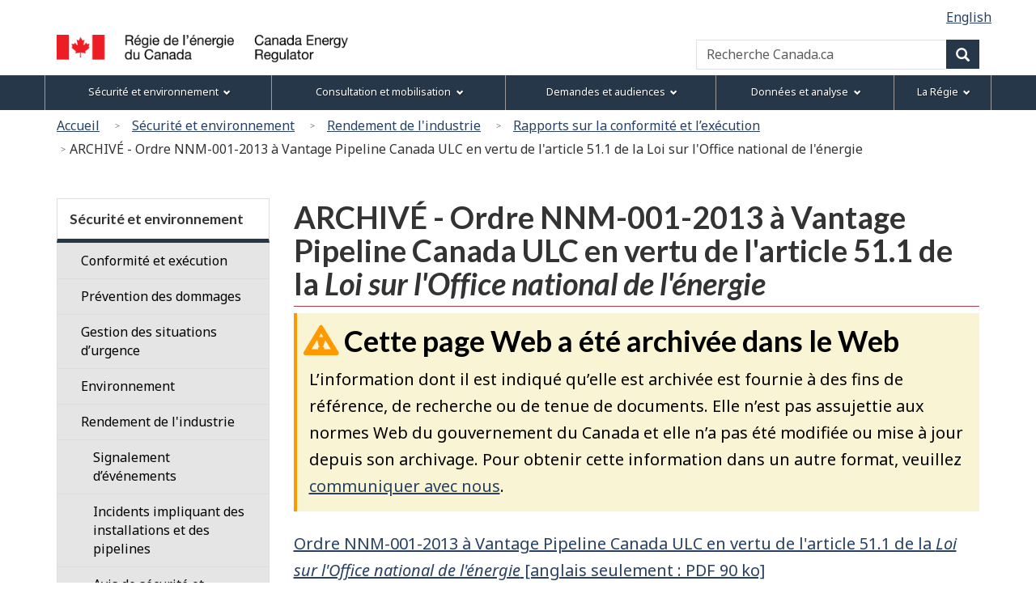

--- FILE ---
content_type: text/html
request_url: https://neb-one.gc.ca/fr/securite-environnement/rendement-lindustrie/rapports-conformite-lexecution/ordonnance-inspecteur/2013/nnm-001/archive/ordre-nnm-001-2013-vantage-pipeline-canada-ulc-vertu-larticle-51-1-loi-loffice-national-lenergie.html
body_size: 10477
content:

<!DOCTYPE html>
<!--[if lt IE 9]><html class="no-js lt-ie9" lang="fr" dir="ltr"><![endif]-->
<!--[if gt IE 8]><!-->
<html class="no-js" lang="fr" dir="ltr"><!-- InstanceBegin template="/Templates/wet4-gcwu-2col-fra.dwt" codeOutsideHTMLIsLocked="false" -->
<!--<![endif]-->
<head>
<meta charset="utf-8">
<!-- Web Experience Toolkit (WET) / Boîte à outils de l'expérience Web (BOEW)
wet-boew.github.io/wet-boew/License-en.html / wet-boew.github.io/wet-boew/Licence-fr.html -->

<!-- InstanceBeginEditable name="doctitle" -->
<title>REC – ARCHIVÉ – Ordre&nbsp;NNM-001-2013 à Vantage Pipeline Canada ULC en vertu de l'article&nbsp;51.1 de la Loi sur l'Office national de l'énergie</title>
<!-- InstanceEndEditable -->
<!-- Meta data -->
<!-- InstanceBeginEditable name="head" -->
<meta name="dcterms.subject" title="scheme" content="Sécurité; Pipeline; Industrie p&eacute;troli&egrave;re; P&eacute;trole;">
<!-- Meta data-->
<!-- InstanceEndEditable -->


<meta name="dcterms.title" content="ON&Eacute; - ARCHIVÉ - Ordre&nbsp;NNM-001-2013 à Vantage Pipeline Canada ULC en vertu de l'article&nbsp;51.1 de la Loi sur l'Office national de l'énergie">
<meta name="dcterms.issued" title="W3CDTF" content="2021-02-22">
<meta name="dcterms.modified" title="W3CDTF" content="2021-02-22">
<meta name="description" content="ARCHIVÉ - Ordre&nbsp;NNM-001-2013 à Vantage Pipeline Canada ULC en vertu de l'article&nbsp;51.1 de la Loi sur l'Office national de l'énergie">
<meta name="dcterms.creator" content="Gouvernement du Canada, La Régie de l’énergie du Canada">
<meta name="dcterms.language" title="ISO639-2" content="fra">
<meta name="viewport" content="width=device-width, initial-scale=1"> <!--[if gte IE 9 | !IE ]><!-->
<link href="/Templates/wet4-gcwu/theme-gcwu-fegc/assets/favicon.ico" rel="icon" type="image/x-icon">
<link rel="stylesheet" href="/Templates/wet4-gcwu/theme-gcwu-fegc/css/theme.min.css">
<link rel="stylesheet" href="/Templates/wet4-gcwu/includes/css/gcwu.custom.css">
<link rel="stylesheet" href="/includes/js/invitation-manager/Overlay.css"> 
<!--<![endif]-->
<!--[if lt IE 9]>
<link href="/Templates/wet4-gcwu/theme-gcwu-fegc/assets/favicon.ico" rel="shortcut icon" />
<link rel="stylesheet" href="/Templates/wet4-gcwu/theme-gcwu-fegc/css/ie8-theme.min.css" />
<script src="http://ajax.googleapis.com/ajax/libs/jquery/1.11.1/jquery.min.js"></script>
<script src="/Templates/wet4-gcwu/wet-boew/js/ie8-wet-boew.min.js"></script>
<![endif]
<script src="https://ajax.googleapis.com/ajax/libs/jquery/2.1.4/jquery.js"></script>-->
<script src="https://ajax.googleapis.com/ajax/libs/jquery/2.2.4/jquery.min.js"></script>

<noscript><link rel="stylesheet" href="/Templates/wet4-gcwu/wet-boew/css/noscript.min.css" /></noscript>

<!-- CustomScriptsCSSStart -->
<!-- InstanceBeginEditable name="customscriptcss" -->

<!-- InstanceEndEditable -->
<!-- CustomScriptsCSSEnd -->
<!-- Global tracking being done by Tag manager in skip-to-menu-eng.html -->
</head>

<body vocab="http://schema.org/" typeof="WebPage">
<span typeof="Organization"><meta property="legalName" content="Régie de l’énergie du Canada"></span>
<!-- Start: Google Tag Manager -->
<script>
	//Script to determine if on tweb7, if not, then run Google Code
    const currentDomain = window.location.hostname;
    const subdomain = "tweb7.";
    if (currentDomain.startsWith(subdomain)){
        // On tweb7, do not add code
    } else {
        const noscriptIframe = document.createElement('iframe');
        noscriptIframe.src = "//www.googletagmanager.com/ns.html?id=GTM-M96XHH";
        noscriptIframe.height = "0";
        noscriptIframe.width = "0";
        noscriptIframe.style.display = "none";
        noscriptIframe.style.visibility = "hidden";
        document.body.appendChild(noscriptIframe);

        const gtmScript = document.createElement('script');
        gtmScript.text = `(function(w,d,s,l,i){w[l]=w[l]||[];w[l].push({'gtm.start':
        new Date().getTime(),event:'gtm.js'});var f=d.getElementsByTagName(s)[0],
        j=d.createElement(s),dl=l!='dataLayer'?'&l='+l:'';j.async=true;j.src=
        '//www.googletagmanager.com/gtm.js?id='+i+dl;f.parentNode.insertBefore(j,f);
        })(window,document,'script','dataLayer','GTM-M96XHH');`;
        document.head.appendChild(gtmScript);

        // js-cookie for GA4 Unique Pageview event
        const jsCookieScript = document.createElement('script');
        jsCookieScript.src = "https://cdn.jsdelivr.net/npm/js-cookie@3.0.5/dist/js.cookie.min.js";
        document.body.appendChild(jsCookieScript);

		// javascript for unique pageviews 
        const uniquePageviewsScript = document.createElement('script');
        uniquePageviewsScript.src = "/includes/js/unique-pageviews.js";
        document.body.appendChild(uniquePageviewsScript);
    }
</script>
<!-- End: Google Tag Manager -->
<ul id="wb-tphp">
	<li class="wb-slc">
		<a class="wb-sl" href="#wb-cont">Passer au contenu principal</a>
	</li>
	<li class="wb-slc visible-sm visible-md visible-lg">
		<a class="wb-sl" href="#wb-info">Passer à «&#160;À propos de ce site&#160;»</a>
	</li><li class="wb-slc visible-md visible-lg">
<a class="wb-sl" href="#wb-sec">Passer au menu de la section</a>
</li></ul>
<header role="banner">
	<div id="wb-bnr">
		<div id="wb-bar">	
			<div class="clearfix"></div>
			<div class="container">
				<div class="row">
					<section id="wb-lng" class="visible-md visible-lg">
					    <h2>Sélection de la langue</h2>
						<ul class="text-right list-inline margin-bottom-none">

<!-- InstanceBeginEditable name="language" -->
<li><a lang="en" hreflang="en" href="/en/safety-environment/industry-performance/reports-compliance-enforcement/inspection-officer-order/2013/nnm-001/archive/order-nnm-001-2013-vantage-pipeline-canada-ulc-pursuant-section-51-1-national-energy-board-act.html">English</a></li>
<!-- InstanceEndEditable -->
</ul>
</section>
    <div>
      <div class="brand col-xs-5 col-md-4" property="publisher" typeof="GovernmentOrganization">
        <a href="/fr/index.html" property="url">
          <img src="/global/images/logo_cer_fr.png" alt="" property="logo" class="img-responsive">
          <span class="wb-inv" property="name"> Canada Energy Regulator / <span lang="fr">Régie de l’énergie du Canada</span></span></a>
        <meta property="areaServed" typeof="Country" content="Canada">
        <link property="logo" href="/global/images/logo_cer_fr.png">
      </div>
      <section id="wb-srch" class="col-lg-8 text-right">
        <h2>Recherche</h2>
        <form action="https://www.canada.ca/fr/regie-energie-canada/rechercher.html" method="get" name="cse-search-box" role="search" class="form-inline">
          <div class="form-group">
            <label for="wb-srch-q" class="wb-inv">Recherche Canada.ca</label>
            <input id="wb-srch-q" list="wb-srch-q-ac" class="wb-srch-q form-control" name="q" type="search" value=""
              size="34" maxlength="170" placeholder="Recherche Canada.ca">
		  	<!--
			  <input type="hidden" name="st" value="s" data-role="none">
			<input type="hidden" name="num" value="10" data-role="none">
			<input type="hidden" name="s5bm3ts21rch" value="x" data-role="none">
			<input type="hidden" name="st1rt" value="0" data-role="none">
			<input type="hidden" name="langs" value="fra" data-role="none">
			<input type="hidden" name="cdn" value="reccer" data-role="none">
-->
            <datalist id="wb-srch-q-ac"></datalist>
          </div>
          <div class="form-group submit">
            <button type="submit" id="wb-srch-sub" class="btn btn-primary btn-small" name="wb-srch-sub">
              <span
                class="glyphicon-search glyphicon"></span>
              <span class="wb-inv">Recherche</span></button>
          </div>
        </form>
      </section>
    </div>
</div>
</div>
</div>
</div>  
<section class="wb-mb-links col-xs-12 visible-sm visible-xs" id="wb-glb-mn">
    <h2>Menu</h2>
    <ul class="pnl-btn list-inline text-right">
      <li>
        <a href="#mb-pnl" title="Menu" aria-controls="mb-pnl" class="overlay-lnk btn btn-sm btn-default" role="button"> 
          <span class="glyphicon glyphicon-th-list"> 
            <span class="wb-inv">Menu</span>
          </span>
        </a>
      </li>
    </ul>
    <div id="mb-pnl"></div>
  </section>
  <nav role="navigation" id="wb-sm" data-trgt="mb-pnl" class="wb-menu visible-md visible-lg" typeof="SiteNavigationElement" data-ajax-replace="/Templates/wet4-gcwu/includes/menu/sitemenu-fr.html">
    <div class="container nvbar">
      <h2>Menu des sujets</h2>
      <div class="row">
        <ul class="list-inline menu">
			<li><a href="/fr/securite-environnement/index.html">S&eacute;curit&eacute; et environnement</a></li>
			<li><a href="/fr/consultation-mobilisation/index.html">Consultation et mobilisation</a></li>
			<li><a href="/fr/demandes-audiences/index.html">Demandes et audiences</a></li>
			<li><a href="/fr/donnees-analyse/index.html">Données et analyse</a></li>
			<li><span class="nowrap"><a href="/fr/regie/index.html">La Régie</a></span></li>
		</ul>
      </div>
    </div>
	</nav>
<nav role="navigation" id="wb-bc" property="breadcrumb">
<h2>Vous êtes ici :</h2>
<div class="container"><div class="row"><ol class="breadcrumb">
<li><a href="/fr/index.html">Accueil</a></li>
<li><a href="/fr/securite-environnement/index.html">Sécurité et environnement</a></li>
<li><a href="/fr/securite-environnement/rendement-lindustrie/index.html">Rendement de l'industrie</a></li>
<li><a href="/fr/securite-environnement/rendement-lindustrie/rapports-conformite-lexecution/index.html">Rapports sur la conformité et l’exécution</a></li>
<li>ARCHIVÉ - Ordre&nbsp;NNM-001-2013 à Vantage Pipeline Canada ULC en vertu de l'article&nbsp;51.1 de la Loi sur l'Office national de l'énergie</li>
</ol>

</div>
</div>
</nav>
</header>
<div class="container">
<div class="row">
<main role="main" property="mainContentOfPage" class="col-md-9 col-md-push-3">

<!-- InstanceBeginEditable name="center" -->
<!-- -->

<h1 id="wb-cont" property="name">ARCHIVÉ - Ordre&nbsp;NNM-001-2013 à Vantage Pipeline Canada ULC en vertu de l'article&nbsp;51.1 de la <em>Loi sur l'Office national de l'énergie</em></h1>
<section id="archived" class="alert alert-warning wb-inview" data-inview="archived-bnr">
	<h2>Cette page Web a été archivée dans le Web</h2>
<p>L’information dont il est indiqué qu’elle est archivée est fournie à des fins de référence, de recherche ou de tenue de documents. Elle n’est pas assujettie aux normes Web du gouvernement du Canada et elle n’a pas été modifiée ou mise à jour depuis son archivage. Pour obtenir cette information dans un autre format, veuillez <a href="/fr/regie/coordonnees/index.html" title="communiquer avec nous">communiquer avec nous</a>.</p>
</section>

<section id="archived-bnr" class="wb-overlay modal-content overlay-def wb-bar-t">
	<header>
		<h2 class="wb-inv">Archivée</h2>
	</header>
	<p><a href="#archived">Cette page Web a été archivée dans le Web.</a></p>
</section>
<div class="clear"></div>
<p><a href="/en/safety-environment/industry-performance/reports-compliance-enforcement/inspection-officer-order/2013/nnm-001/archive/order-nnm-001-2013-vantage-pipeline-canada-ulc-pursuant-section-51-1-national-energy-board-act.pdf" title="Ordre NNM-001-2013 à Vantage Pipeline Canada ULC en vertu de l'article 51.1 de la Loi sur l'Office national de l'énergie [anglais seulement]">Ordre&nbsp;NNM-001-2013 à Vantage Pipeline Canada ULC en vertu de l'article&nbsp;51.1 de la <em>Loi sur l'Office national de l'énergie</em> [anglais seulement&nbsp;: PDF&nbsp;90&nbsp;ko]</a></p>
<div class="text-center ">ORDRE NUMÉRO NNM-001-2013
</div>
<p class="text-center "><strong>RELATIVEMENT À LA <em>LOI SUR L’OFFICE NATIONAL DE L’ÉNERGIE</em>,<br>
ORDRE ÉMIS CONFORMÉMENT À L’ARTICLE&nbsp;51.1</strong></p>
<p class="text-center "><img src="/en/safety-environment/industry-performance/reports-compliance-enforcement/images/blackbox.jpg" alt="Information non disponible" class="mrgn-bttm-0 mrgn-rght-0 " /></p>
<p>travaille pour Vantage Pipeline Canada ULC ou exécute des travaux d’excavation ou de construction sur ou près d’une installation située à l’aire&nbsp;D du projet pipelinier Vantage.</p>
<p>Le 18&nbsp;octobre&nbsp;2013, l’inspecteur soussigné de l’Office national de l’énergie a mené une inspection à l’aire&nbsp;D du projet pipelinier Vantage.</p>
<p>L’inspecteur a constaté ce qui suit à l’occasion d’une inspection du projet qui s’est déroulée du 15 au 18 octobre&nbsp;2013&nbsp;: le programme d’inspection de chantier du pipeline Vantage, tel qu’il avait été soumis et approuvé aux termes de la condition&nbsp;27 du certificat&nbsp;OC-059, n’avait pas encore été entièrement mis en œuvre. Plus particulièrement, a)&nbsp;l’inspecteur du cintrage n’avait ni les compétences, ni la formation, ni les outils voulus pour s’acquitter de ses tâches, b)&nbsp;l’inspecteur des soudures de l’équipe de raccordement n’avait pas les outils voulus pour s’acquitter de ses tâches, et c)&nbsp;l’inspecteur de la mise en place ne savait pas que l’inspection des manchons de revêtement comptait au nombre de ses responsabilités. </p>
<p>En se fondant sur ce qui précède, l’inspecteur a des motifs raisonnables de croire que la construction, l’exploitation, l’entretien ou la cessation d’exploitation du pipeline pose une menace à la sécurité ou à la sûreté du public ou des employés de la société ou aux biens matériels ou à l’environnement.</p>
<p>Par conséquent, il est PAR LES PRÉSENTES ORDONNÉ à Vantage Pipeline Canada ULC, conformément à l’article&nbsp;51.1 de la <em>Loi sur l’Office national de l’énergie</em>, ce qui suit&nbsp;:</p>
<div class="row mrgn-bttm-md">
<div class="col-md-6 "><span class="brdr-tp brdr-rght brdr-bttm brdr-lft mrgn-rght-md "> X </span> prendre les mesures exposées dans le présent ordre afin d’assurer la sécurité ou la sûreté du public ou des employés de la société ou la protection des biens ou de l’environnement.</div>
<div class="col-md-2 "><span class="brdr-tp brdr-rght brdr-bttm brdr-lft mrgn-rght-md ">  </span>L’arrêt des travaux</div>
<div class="col-md-2 "><span class="brdr-tp brdr-rght brdr-bttm brdr-lft mrgn-rght-md ">  </span>Le signalement immédiat</div>
<div class="col-md-2 "><span class="brdr-tp brdr-rght brdr-bttm brdr-lft mrgn-rght-md ">  </span> au plus tard le</div>
</div>
<div class="clearfix"></div>
<p>Mesures à prendre </p>
<ul>
<li class="lst-lwr-alph ">S’assurer que tous les inspecteurs sur place comprennent bien leur rôle et leurs responsabilités, ont acquis les compétences voulues, ont suivi la formation qui s’impose et possèdent les outils nécessaires pour s’acquitter de leurs tâches.</li>
<li class="lst-lwr-alph ">S’assurer du respect du programme d’inspection de chantier du pipeline Vantage, révision&nbsp;0, daté de juillet&nbsp;2012 et approuvé par l’Office le 30&nbsp;août&nbsp;2012, notamment en ce qui a trait à la nomination d’un inspecteur en chef adjoint au plus tard le mardi 22&nbsp;octobre&nbsp;2013.</li>
<li class="lst-lwr-alph ">S’assurer que les équipes sans inspecteur autorisé cessent leur travail jusqu’à ce qu’un inspecteur qui répond aux exigences avancées au point a) soit nommé pour chacune de ces équipes.</li>
<li class="lst-lwr-alph ">  Présenter par écrit la confirmation du respect des conditions aux points&nbsp;a), b) et&nbsp;c) ci-dessus, avec pièces justificatives à l’appui remises à l’inspecteur de l’Office dès qu’elles sont disponibles.</li>
</ul>
<div class="row mrgn-bttm-md">
<div class="col-md-6 ">Signé par&nbsp;: <img src="/en/safety-environment/industry-performance/reports-compliance-enforcement/images/blackbox.jpg" alt="Information non disponible" class="mrgn-bttm-0 mrgn-rght-0 " /></div>
<div class="col-md-6 ">Inspecteur&nbsp;: <img src="/en/safety-environment/industry-performance/reports-compliance-enforcement/images/blackbox.jpg" alt="Information non disponible" class="mrgn-bttm-0 mrgn-rght-0 " /></div>
</div>
<div class="row mrgn-bttm-md">
<div class="col-md-12 ">No matricule de l'inspecteur&nbsp;: <img src="/en/safety-environment/industry-performance/reports-compliance-enforcement/images/blackbox.jpg" alt="Information non disponible" class="mrgn-bttm-0 mrgn-rght-0 " /></div>
</div>
<div class="clearfix"></div>

<!-- InstanceEndEditable -->
<div class="clearfix"></div>
<dl id="wb-dtmd">
<dt>Date de modification&#160;:&#32;</dt>
<dd><time property="dateModified">2021-02-22</time></dd>
</dl>
</main>
<nav class="col-md-3 col-md-pull-9 visible-md visible-lg" typeof="SiteNavigationElement" id="wb-sec" role="navigation">
    <h2>Section menu</h2>
        <ul class="list-group menu list-unstyled"> <li>
            <h3><a href="/fr/securite-environnement/index.html">Sécurité et environnement</a></h3>
                   <ul class="list-group menu list-unstyled">
                       <li><a class="list-group-item" href="/fr/securite-environnement/conformite-execution/index.html">Conformité et exécution</a>                        <ul class="list-group menu list-unstyled wb-inv">
                            <li>
                                <a class="list-group-item" href="/fr/securite-environnement/conformite-execution/verifications/index.html"><div class="mrgn-lft-md">Vérifications</div></a>
                            </li>
                            <li>
                                <a class="list-group-item" href="/fr/securite-environnement/conformite-execution/conformite-conditions/index.html"><div class="mrgn-lft-md">Conformité aux conditions</div></a>
                            </li>
                            <li>
                                <a class="list-group-item" href="/fr/securite-environnement/conformite-execution/application-regles/index.html"><div class="mrgn-lft-md">Application des règles</div></a>
                            </li>
                            <li>
                                <a class="list-group-item" href="/fr/securite-environnement/conformite-execution/inspections/index.html"><div class="mrgn-lft-md">Inspections</div></a>
                            </li>
                            <li>
                                <a class="list-group-item" href="/fr/securite-environnement/conformite-execution/surveillance-incidents-recents-regie/index.html"><div class="mrgn-lft-md">Surveillance des incidents récents par la Régie</div></a>
                            </li>
                        </ul>
                    </ul>
                   <ul class="list-group menu list-unstyled">
                       <li><a class="list-group-item" href="/fr/securite-environnement/prevention-dommages/index.html">Prévention des dommages</a>                        <ul class="list-group menu list-unstyled wb-inv">
                            <li>
                                <a class="list-group-item" href="/fr/securite-environnement/prevention-dommages/proprietaires-terrains-residentiels-commerciaux/index.html"><div class="mrgn-lft-md">Propriétaires de terrains résidentiels et commerciaux</div></a>
                            </li>
                            <li>
                                <a class="list-group-item" href="/fr/securite-environnement/prevention-dommages/activites-agricoles/index.html"><div class="mrgn-lft-md">Activités agricoles</div></a>
                            </li>
                            <li>
                                <a class="list-group-item" href="/fr/securite-environnement/prevention-dommages/organismes-gouvernementaux/index.html"><div class="mrgn-lft-md">Organismes gouvernementaux</div></a>
                            </li>
                            <li>
                                <a class="list-group-item" href="/fr/securite-environnement/prevention-dommages/entrepreneurs/index.html"><div class="mrgn-lft-md">Entrepreneurs</div></a>
                            </li>
                            <li>
                                <a class="list-group-item" href="/fr/securite-environnement/prevention-dommages/compagnies-pipelinieres/index.html"><div class="mrgn-lft-md">Compagnies pipelinières</div></a>
                            </li>
                            <li>
                                <a class="list-group-item" href="/fr/securite-environnement/prevention-dommages/reglements-prevention-dommages-pipelines-quil-faut-savoir/index.html"><div class="mrgn-lft-md">Exécution sécuritaire d’activités à proximité de pipelines sous réglementation fédérale</div></a>
                            </li>
                            <li>
                                <a class="list-group-item" href="/fr/securite-environnement/prevention-dommages/execution-securitaire.html"><div class="mrgn-lft-md">Règlements sur la prévention des dommages aux pipelines – Ce qu'il faut savoir</div></a>
                            </li>
                            <li>
                                <a class="list-group-item" href="/fr/securite-environnement/prevention-dommages/lignes-internationales-et-interprovinciales-de-transport-delectricite/index.html"><div class="mrgn-lft-md">Societés de transport d’electricité</div></a>
                            </li>
                            <li>
                                <a class="list-group-item" href="/fr/securite-environnement/prevention-dommages/entrepreneurs-proprietaires-pres-lignes-electricite/index.html"><div class="mrgn-lft-md">Entrepreneurs et propriétaires près de lignes d'électricité</div></a>
                            </li>
                            <li>
                                <a class="list-group-item" href="/fr/securite-environnement/prevention-dommages/ateliers-reglements-prevention-dommages/index.html"><div class="mrgn-lft-md">Ateliers virtuel sur la réglementation sur la prévention des dommages</div></a>
                            </li>
                        </ul>
                    </ul>
                   <ul class="list-group menu list-unstyled">
                       <li><a class="list-group-item" href="/fr/securite-environnement/gestion-situations-durgence/index.html">Gestion des situations d’urgence</a>                        <ul class="list-group menu list-unstyled wb-inv">
                        </ul>
                    </ul>
                   <ul class="list-group menu list-unstyled">
                       <li><a class="list-group-item" href="/fr/securite-environnement/environnement/index.html">Environnement</a>                        <ul class="list-group menu list-unstyled wb-inv">
                            <li>
                                <a class="list-group-item" href="/fr/securite-environnement/environnement/cycle-vie/index.html"><div class="mrgn-lft-md">Cycle de vie d’une installation réglementée</div></a>
                            </li>
                            <li>
                                <a class="list-group-item" href="/fr/securite-environnement/environnement/evaluation-effets-environnementaux-socioeconomiques/index.html"><div class="mrgn-lft-md">Évaluation environnementale</div></a>
                            </li>
                            <li>
                                <a class="list-group-item" href="/fr/securite-environnement/environnement/franchissements-cours-eau/index.html"><div class="mrgn-lft-md">Franchissements de cours d’eau</div></a>
                            </li>
                            <li>
                                <a class="list-group-item" href="/fr/securite-environnement/environnement/apres-construction/index.html"><div class="mrgn-lft-md">Surveillance environnementale après construction</div></a>
                            </li>
                            <li>
                                <a class="list-group-item" href="/fr/securite-environnement/environnement/assainissement/index.html"><div class="mrgn-lft-md">Assainissement</div></a>
                            </li>
                        </ul>
                    </ul>
                   <ul class="list-group menu list-unstyled">
                       <li><a class="list-group-item" href="/fr/securite-environnement/rendement-lindustrie/index.html">Rendement de l'industrie</a>                        <ul class="list-group menu list-unstyled expanded">
                            <li>
                                <a class="list-group-item" href="/fr/securite-environnement/rendement-lindustrie/signalement-devenements/index.html"><div class="mrgn-lft-md">Signalement d’événements</div></a>
                            </li>
                            <li>
                                <a class="list-group-item" href="https://apps2.cer-rec.gc.ca/incidents-pipeliniers/?columns=province,incidentTypes,year"><div class="mrgn-lft-md">Incidents impliquant des installations et des pipelines</div></a>
                            </li>
                            <li>
                                <a class="list-group-item" href="/fr/securite-environnement/rendement-lindustrie/avis-securite-dinformation/index.html"><div class="mrgn-lft-md">Avis de sécurité et d'information</div></a>
                            </li>
                            <li>
                                <a class="list-group-item" href="/fr/securite-environnement/rendement-lindustrie/carte-interactive-pipelines/index.html"><div class="mrgn-lft-md">Carte interactive des pipelines</div></a>
                            </li>
                            <li>
                                <a class="list-group-item" href="/fr/securite-environnement/rendement-lindustrie/mesures-rendement-pipelines/index.html"><div class="mrgn-lft-md">Mesures de rendement de pipelines</div></a>
                            </li>
                            <li>
                                <a class="list-group-item" href="/fr/securite-environnement/rendement-lindustrie/rapports-conformite-lexecution/index.html"><div class="mrgn-lft-md">Rapports sur la conformité et l’exécution</div></a>
                            </li>
                        </ul>
                    </ul>
                   <ul class="list-group menu list-unstyled">
                       <li><a class="list-group-item" href="/fr/securite-environnement/culture-securite/index.html">Culture de la sécurité</a>                    </ul>
                   <ul class="list-group menu list-unstyled">
                       <li><a class="list-group-item" href="/fr/securite-environnement/surete/index.html">Sûreté</a>                        <ul class="list-group menu list-unstyled wb-inv">
                        </ul>
                    </ul>
                   <ul class="list-group menu list-unstyled">
                       <li><a class="list-group-item" href="/fr/securite-environnement/assurance-qualite-raccords-pipeline/index.html">Assurance de la qualité des raccords de pipeline</a>                        <ul class="list-group menu list-unstyled wb-inv">
                        </ul>
                    </ul>
                   <ul class="list-group menu list-unstyled">
                       <li><a class="list-group-item" href="/fr/securite-environnement/defaillances-zone-soudure-circonferentielle-induites-deformation/index.html">Défaillances dans la zone de soudure circonférentielle induites par déformation</a>                        <ul class="list-group menu list-unstyled wb-inv">
                        </ul>
                    </ul>
                </li>
                <!-- SecNavEnd -->
            </ul>
        </nav>
</div></div>
<script type="text/javascript">
$( document ).one( "wb-ready.wb", function() {
	if( sessionStorage.hits ) {
		if(sessionStorage.getItem('hits') == 10){
		    sessionStorage.hits = 1
		} else {
			sessionStorage.hits = Number(sessionStorage.hits) +1;
		}
            
         } else {
            sessionStorage.hits = 1;
         }
	if(sessionStorage.getItem('hits') == 3 ) {
			$( "#bottom-bar" ).trigger( "open.wb-overlay", [
			[
				{
					src: "#bottom-bar",
					type: "inline"
				}
			]
		 ]);
	  } 
	// if string exists in the url
  			if (document.location.pathname.indexOf('/document-travail') > -1) {
            // select the element by its id and show it or -
            $('#bottom-bar').css('visibility', 'hidden');
        }
		else if (document.location.pathname.indexOf('apercu-marche-nombre-record-vehicules-electriques-vendus-canada.html') > -1) {
            // select the element by its id and show it or -
            $('#bottom-bar').css('visibility', 'hidden');
        }
		else if (document.location.pathname.indexOf('apercu-marche-comment-raffinerie-transforme-t-elle-petrole-brut-produits-comme-lessence-diesel.html') > -1) {
            // select the element by its id and show it or -
            $('#bottom-bar').css('visibility', 'hidden');
        }
		else if (document.location.pathname.indexOf('/profils-energetiques-provinces-territoires') > -1) {
            // select the element by its id and show it or -
            $('#bottom-bar').css('visibility', 'hidden');
        }
		else if (document.location.pathname.indexOf('CommodityStatistics') > -1) {
            // select the element by its id and show it or -
            $('#bottom-bar').css('visibility', 'hidden');
        }
        else {
            // hide it
            $('#bottom-bar').css('visibility', 'visible');
        }
} );

</script>

<section id="bottom-bar" class="wb-overlay modal-content overlay-def wb-bar-t text-center">
	<header class="modal-header">
	  <h5 class="modal-title">Nous cherchons à améliorer notre site Web pour mieux vous servir.</h5>
	</header>
	<div class="modal-body">
	<p>Vos réponses à <a href="https://forms.office.com/r/PutKrXWY7H" target="_blank">ce sondage</a> nous aideront à mieux vous servir.</p>
  </div>
</section>
<footer role="contentinfo" id="wb-info" class="wb-info">
	<div class="landscape">
		<nav class="container wb-navcurr">
			<h2 class="wb-inv">Menu</h2>
			<ul id="gc-tctr" class="list-inline">
				
				<li class="gcwu-tc"><a rel="license" href="/fr/avis.html">Avis</a></li>
				<li class="gcwu-tr"><a href="/fr/regie/gouvernement-ouvert/transparence/index.html">Transparence</a></li>
				<li class="gcwu-tr"><a href="/fr/regie/accessibilite/">Accessibilit&eacute;</a></li>
			</ul>
			<div class="row">
			  <section class="col-sm-3">
					<h3><a href="/fr/regie/index.html">&Agrave; propos de nous</a></h3>
					<ul class="list-unstyled">
						<li><a href="/fr/regie/nous-sommes-nous-faisons/employes.html">Nos employés</a></li>
						<li><a href="/fr/regie/publications-rapports/index.html">Publications et rapports</a></li>
						<li><a href="/fr/regie/lois-reglements/index.html">Lois et r&egrave;glements</a></li>	
						<li><a href="/fr/regie/carrieres/index.html">Carri&egrave;res</a></li>
					</ul>
				</section>
				<section class="col-sm-3">
					<h3><a href="/fr/regie/salle-presse/index.html">Nouvelles</a></h3>
					<ul class="list-unstyled">
						<li><a href="/fr/regie/salle-presse/quoi-neuf/index.html">Quoi de neuf</a></li>
						<li><a href="/fr/regie/salle-presse/communiques-presse/index.html">Communiqu&eacute;s</a></li>
						<li><a href="/fr/regie/salle-presse/videos/index.html">Vid&eacute;os</a></li>                  
					</ul>
				</section>
				<section class="col-sm-3">
					<h3><a href="/fr/regie/coordonnees/index.html">Contactez-nous</a></h3>
					<ul class="list-unstyled">
					  <li><a href="https://apps.cer-rec.gc.ca/ERS/Accueil/Index/">Signalement d’incidents</a> </li>
					  <li><a href="/fr/regie/coordonnees/processus-matiere-divulgation-confidentielle-denonciation/index.html">Processus en matière de divulgation confidentielle</a> </li>
					  <li><a href="/fr/regie/demandes-publications/index.html">Obtenir des exemplaires de publications</a></li>
				    </ul>
				</section>
				<section class="col-sm-3">
					<h3><a href="/fr/avis.html#s7">Restez branch&eacute;s</a></h3>
					<ul class="list-unstyled">
						<li><a href="/fr/rss/rss.html">Fils RSS</a></li>
						<li><a href="https://twitter.com/REC_CER">X</a></li>
						<li><a href="https://www.facebook.com/REC.CER">Facebook</a></li> 
						<li><a href="https://www.youtube.com/channel/UCOP77SKPty083fa4UsUyEXQ">YouTube</a></li>
					</ul>
				</section>
			</div>
		</nav>
</div>
	<div class="brand">
		<div class="container">
			<div class="row">
				<nav class="col-md-9 col-lg-10 ftr-urlt-lnk">
					<h2>Pied de page du gouvernement du Canada</h2>
					<ul class="list-inline">
						<li><a href="https://www.canada.ca/fr/services/sante.html"><span>Sant&eacute;</span></a></li>
						<li><a href="https://voyage.gc.ca"><span>Voyage</span></a></li>
						<li><a href="https://www.canada.ca/fr/emploi-developpement-social/ministere/portefeuille/service-canada.html"><span>Service Canada</span></a></li>
						<li><a href="https://www.canada.ca/fr/services/emplois/opportunites/gouvernement.html"><span>Emplois</span></a></li>
						<li><a href="https://www.canada.ca/fr/index.html"><span>Canada.ca</span></a></li>
					</ul>
				</nav>
                <div class="col-xs-6 visible-sm visible-xs tofpg">
                  <a href="#wb-cont">Haut de la page <span class="glyphicon glyphicon-chevron-up"></span></a>
                </div>
                <div class="col-xs-6 col-md-3 col-lg-2 text-right">
                	<img src="/Templates/wet4-gcwu/assets/wmms-blk.svg" alt="Canada.ca"/>
                </div>
			</div>
		</div>
	</div>
</footer><!--[if gte IE 9 | !IE ]><!-->
<!--<script src="https://ajax.googleapis.com/ajax/libs/jquery/2.1.4/jquery.js"></script> This was moved to wet-scripts.html -->
<script src="/Templates/wet4-gcwu/wet-boew/js/wet-boew.min.js"></script>
<!--<![endif]-->
<!--[if lt IE 9]>
<script src="/Templates/wet4-gcwu/wet-boew/js/ie8-wet-boew2.min.js"></script>

<![endif]-->
<script src="/Templates/wet4-gcwu/theme-gcwu-fegc/js/theme.min.js"></script>

<!-- Invitation Manager - Pop Up Survey -->
<script src="/includes/js/invitation-manager/Overlay.js"></script> 

<script src="/includes/js/invitation-manager/InvitationManager.js"></script> 
</body>
<!-- InstanceEnd --></html>